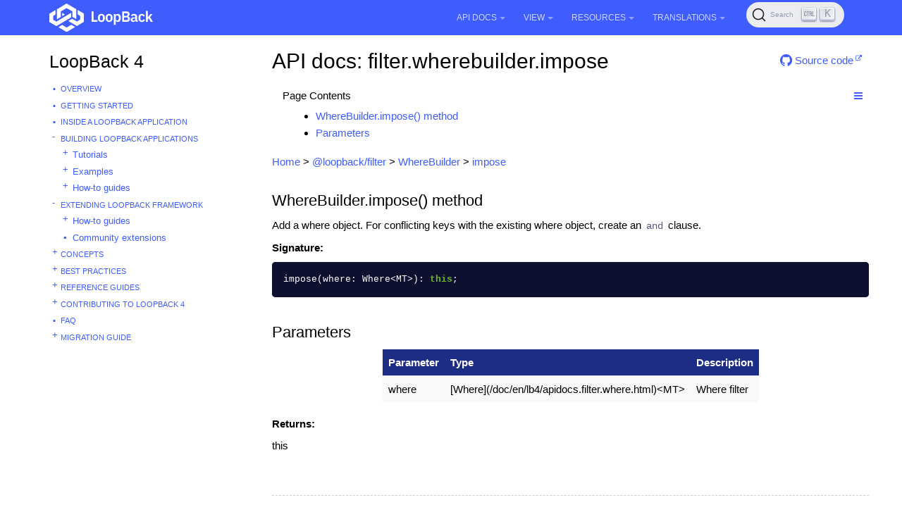

--- FILE ---
content_type: text/html; charset=utf-8
request_url: https://loopback.io/doc/en/lb4/apidocs.filter.wherebuilder.impose.html
body_size: 9069
content:
<!DOCTYPE html>
<head>
    

  <meta charset="utf-8">
  <meta http-equiv="X-UA-Compatible" content="IE=edge">
  <meta name="viewport" content="width=device-width, initial-scale=1">
  <meta name="description" content="">
  <meta name="keywords" content=" LoopBack 4.0, LoopBack 4, Node.js, TypeScript, OpenAPI">
  <title>API docs: filter.wherebuilder.impose | LoopBack Documentation</title>
  <link rel="stylesheet" href="https://loopback.io/css/syntax.css">

    <link rel="stylesheet" type="text/css" href="https://maxcdn.bootstrapcdn.com/font-awesome/4.5.0/css/font-awesome.min.css">
    <link rel="stylesheet" href="https://loopback.io/css/modern-business.css">
    <link rel="stylesheet" href="https://loopback.io/css/lavish-bootstrap.css">
    <link rel="stylesheet" href="https://loopback.io/css/customstyles.css">
    <link rel="stylesheet" href="https://loopback.io/css/theme-v4.css">

    <!-- Global site tag (gtag.js) - Google Analytics -->
<script async src="https://www.googletagmanager.com/gtag/js?id=UA-150726441-2"></script>
<script>
  window.dataLayer = window.dataLayer || [];
  function gtag(){dataLayer.push(arguments);}
  gtag('js', new Date());

  gtag('config', 'UA-150726441-2');
</script>


    <!-- github star button -->
    <script async defer src="https://buttons.github.io/buttons.js"></script>

    <script src="https://cdnjs.cloudflare.com/ajax/libs/jquery/3.7.1/jquery.min.js"></script>
    <script src="https://cdnjs.cloudflare.com/ajax/libs/jquery-cookie/1.4.1/jquery.cookie.min.js"></script>


    <script src="https://maxcdn.bootstrapcdn.com/bootstrap/3.3.4/js/bootstrap.min.js"></script>
    <script src="https://cdnjs.cloudflare.com/ajax/libs/anchor-js/5.0.0/anchor.min.js"></script>
    <script src="https://loopback.io/js/toc.js"></script>
    <script src="https://loopback.io/js/customscripts.js"></script>

    <link rel="shortcut icon" href="https://loopback.io/images/favicon.ico">

<!-- HTML5 Shim and Respond.js IE8 support of HTML5 elements and media queries -->
<!-- WARNING: Respond.js doesn't work if you view the page via file:// -->
<!--[if lt IE 9]>
<script src="https://oss.maxcdn.com/libs/html5shiv/3.7.0/html5shiv.js"></script>
<script src="https://oss.maxcdn.com/libs/respond.js/1.4.2/respond.min.js"></script>
<![endif]-->


    <script>
        $(function () {
            $('[data-toggle="tooltip"]').tooltip()
        })
    </script>
    
    <link rel="stylesheet" href="https://cdn.jsdelivr.net/npm/@docsearch/css@3"/>

    
    <script src="https://cdn.jsdelivr.net/npm/@docsearch/js@3"></script>
</head>
<body>

<!-- Navigation -->
<nav class="navbar navbar-inverse navbar-fixed-top">
    <div class="container topnavlinks">
        <div class="navbar-header">
            <button type="button" class="navbar-toggle" data-toggle="collapse" data-target="#bs-example-navbar-collapse-1">
                <span class="sr-only">Toggle navigation</span>
                <span class="icon-bar"></span>
                <span class="icon-bar"></span>
                <span class="icon-bar"></span>
            </button>
            <a class="fa fa-lg navbar-brand no_icon" href="https://loopback.io/doc/index.html">
              <img class="no_icon" style="width:147px;" src="https://loopback.io/images/branding/logo/white/loopback.svg">&nbsp;<span class="projectTitle"></span></a>
        </div>
        <div class="collapse navbar-collapse" id="bs-example-navbar-collapse-1">
            <ul class="nav navbar-nav navbar-right">
                <!-- entries without drop-downs appear here -->
                
                <!-- entries with drop-downs appear here -->
                <!-- conditional logic to control which topnav appears for the audience defined in the configuration file.-->
                
                
                <li class="dropdown">
                    <a href="#" class="dropdown-toggle" data-toggle="dropdown">API Docs<b class="caret"></b></a>
                    <ul class="dropdown-menu">
                        
                        <!-- page.url is /doc/en/lb4/apidocs.filter.wherebuilder.impose.html .... folderitem.url is  -->
                          
                            <li><a href="https://loopback.io/doc/en/lb4/apidocs.index.html" target="_blank">LoopBack 4</a></li>
                          
                        
                        <!-- page.url is /doc/en/lb4/apidocs.filter.wherebuilder.impose.html .... folderitem.url is  -->
                          
                            <li><a href="http://apidocs.loopback.io" target="_blank">LoopBack 3.x</a></li>
                          
                        
                    </ul>
                </li>
                
                <li class="dropdown">
                    <a href="#" class="dropdown-toggle" data-toggle="dropdown">View<b class="caret"></b></a>
                    <ul class="dropdown-menu">
                        
                        <!-- page.url is /doc/en/lb4/apidocs.filter.wherebuilder.impose.html .... folderitem.url is / -->
                          
                            <li><a href="/">LoopBack Overview</a></li>
                          
                        
                        <!-- page.url is /doc/en/lb4/apidocs.filter.wherebuilder.impose.html .... folderitem.url is /doc/en/lb4/ -->
                          
                            <li class="dropdownActive"><a href="/doc/en/lb4/">LoopBack 4</a></li>
                          
                        
                        <!-- page.url is /doc/en/lb4/apidocs.filter.wherebuilder.impose.html .... folderitem.url is /doc/en/lb3/ -->
                          
                            <li><a href="/doc/en/lb3/">LoopBack 3.x</a></li>
                          
                        
                        <!-- page.url is /doc/en/lb4/apidocs.filter.wherebuilder.impose.html .... folderitem.url is /doc/en/lb2/ -->
                          
                            <li><a href="/doc/en/lb2/">LoopBack 2.x</a></li>
                          
                        
                        <!-- page.url is /doc/en/lb4/apidocs.filter.wherebuilder.impose.html .... folderitem.url is /doc/en/community/ -->
                          
                            <li><a href="/doc/en/community/">Community projects</a></li>
                          
                        
                        <!-- page.url is /doc/en/lb4/apidocs.filter.wherebuilder.impose.html .... folderitem.url is /doc/en/contrib/ -->
                          
                            <li><a href="/doc/en/contrib/">Contributing to LoopBack</a></li>
                          
                        
                        <!-- page.url is /doc/en/lb4/apidocs.filter.wherebuilder.impose.html .... folderitem.url is /doc/en/sec/ -->
                          
                            <li><a href="/doc/en/sec/">Security advisories</a></li>
                          
                        
                    </ul>
                </li>
                
                <li class="dropdown">
                    <a href="#" class="dropdown-toggle" data-toggle="dropdown">Resources<b class="caret"></b></a>
                    <ul class="dropdown-menu">
                        
                        <!-- page.url is /doc/en/lb4/apidocs.filter.wherebuilder.impose.html .... folderitem.url is  -->
                          
                            <li><a href="https://github.com/strongloop/loopback.io" target="_blank">Docs Github Repo</a></li>
                          
                        
                        <!-- page.url is /doc/en/lb4/apidocs.filter.wherebuilder.impose.html .... folderitem.url is  -->
                          
                            <li><a href="https://groups.google.com/forum/#!forum/loopbackjs-announcements" target="_blank">Announcements Mailing List</a></li>
                          
                        
                        <!-- page.url is /doc/en/lb4/apidocs.filter.wherebuilder.impose.html .... folderitem.url is  -->
                          
                            <li><a href="https://groups.google.com/forum/#!forum/loopbackjs" target="_blank">Developer Forum</a></li>
                          
                        
                        <!-- page.url is /doc/en/lb4/apidocs.filter.wherebuilder.impose.html .... folderitem.url is  -->
                          
                            <li><a href="https://join.slack.com/t/loopbackio/shared_invite/zt-2s5ttd53m-yaYSDEpU5LSv9APk0KKVng" target="_blank">LoopBack on Slack</a></li>
                          
                        
                        <!-- page.url is /doc/en/lb4/apidocs.filter.wherebuilder.impose.html .... folderitem.url is  -->
                          
                            <li><a href="https://stackoverflow.com/questions/tagged/strongloop+or+loopback4+or+loopbackjs" target="_blank">LoopBack on Stack Overflow</a></li>
                          
                        
                        <!-- page.url is /doc/en/lb4/apidocs.filter.wherebuilder.impose.html .... folderitem.url is  -->
                          
                            <li><a href="https://strongloop.com/strongblog/tag_LoopBack.html" target="_blank">StrongLoop Blog - LoopBack</a></li>
                          
                        
                    </ul>
                </li>
                
                <li class="dropdown">
                    <a href="#" class="dropdown-toggle" data-toggle="dropdown">Translations<b class="caret"></b></a>
                    <ul class="dropdown-menu">
                        
                        <!-- page.url is /doc/en/lb4/apidocs.filter.wherebuilder.impose.html .... folderitem.url is /doc/es/lb2/ -->
                          
                            <li><a href="/doc/es/lb2/">Español (v2)</a></li>
                          
                        
                        <!-- page.url is /doc/en/lb4/apidocs.filter.wherebuilder.impose.html .... folderitem.url is /doc/es/lb4/ -->
                          
                            <li><a href="/doc/es/lb4/">Español (v4)</a></li>
                          
                        
                        <!-- page.url is /doc/en/lb4/apidocs.filter.wherebuilder.impose.html .... folderitem.url is /doc/fr/lb2/ -->
                          
                            <li><a href="/doc/fr/lb2/">Français (v2)</a></li>
                          
                        
                        <!-- page.url is /doc/en/lb4/apidocs.filter.wherebuilder.impose.html .... folderitem.url is /doc/fr/lb4/ -->
                          
                            <li><a href="/doc/fr/lb4/">Français (v4)</a></li>
                          
                        
                        <!-- page.url is /doc/en/lb4/apidocs.filter.wherebuilder.impose.html .... folderitem.url is /doc/ko/lb2/ -->
                          
                            <li><a href="/doc/ko/lb2/">한국어 (v2)</a></li>
                          
                        
                        <!-- page.url is /doc/en/lb4/apidocs.filter.wherebuilder.impose.html .... folderitem.url is /doc/ko/lb3/ -->
                          
                            <li><a href="/doc/ko/lb3/">한국어 (v3)</a></li>
                          
                        
                        <!-- page.url is /doc/en/lb4/apidocs.filter.wherebuilder.impose.html .... folderitem.url is /doc/pt-br/lb2/ -->
                          
                            <li><a href="/doc/pt-br/lb2/">Português (v2)</a></li>
                          
                        
                        <!-- page.url is /doc/en/lb4/apidocs.filter.wherebuilder.impose.html .... folderitem.url is /doc/pt-br/lb4/ -->
                          
                            <li><a href="/doc/pt-br/lb4/">Português (v4)</a></li>
                          
                        
                        <!-- page.url is /doc/en/lb4/apidocs.filter.wherebuilder.impose.html .... folderitem.url is /doc/ja/lb2/ -->
                          
                            <li><a href="/doc/ja/lb2/">日本語 (v2)</a></li>
                          
                        
                        <!-- page.url is /doc/en/lb4/apidocs.filter.wherebuilder.impose.html .... folderitem.url is /doc/ja/lb3/ -->
                          
                            <li><a href="/doc/ja/lb3/">日本語 (v3)</a></li>
                          
                        
                        <!-- page.url is /doc/en/lb4/apidocs.filter.wherebuilder.impose.html .... folderitem.url is /doc/ja/lb4/ -->
                          
                            <li><a href="/doc/ja/lb4/">日本語 (v4)</a></li>
                          
                        
                        <!-- page.url is /doc/en/lb4/apidocs.filter.wherebuilder.impose.html .... folderitem.url is /doc/ru/lb2/ -->
                          
                            <li><a href="/doc/ru/lb2/">Pусский (v2)</a></li>
                          
                        
                        <!-- page.url is /doc/en/lb4/apidocs.filter.wherebuilder.impose.html .... folderitem.url is /doc/zh/lb2/ -->
                          
                            <li><a href="/doc/zh/lb2/">中文 (v2)</a></li>
                          
                        
                        <!-- page.url is /doc/en/lb4/apidocs.filter.wherebuilder.impose.html .... folderitem.url is /doc/zh/lb4/ -->
                          
                            <li><a href="/doc/zh/lb4/">中文 (v4)</a></li>
                          
                        
                    </ul>
                </li>
                
                
                
                
                <li>
                  <span id="algolia-docsearch"></span>
                </li>
            </ul>
        </div>
      </div>
</nav>

<!-- Page Content -->
<div class="container">
    <!-- Content Row -->
    <div class="row">
        <!-- Sidebar Column -->
        <nav class="col-md-3 sidebar-col">
          











<!-- NOTE: sidebar = site.data.sidebars.mydoc_sidebar.entries -->
<div class="sidebarTitle"><a href="index.html">LoopBack 4</a></div>
<ul id="mysidebar" class="nav-list">
  

  
  
  <li class=" leaf-node  ">
    
    
      <a class="page-link" href="index.html">Overview</a>
    
      
  </li>
  


  
  
  <li class=" leaf-node  ">
    
    
      <a class="page-link" href="Getting-started.html">Getting started</a>
    
      
  </li>
  


  
  
  <li class=" leaf-node  ">
    
    
      <a class="page-link" href="Inside-LoopBack-Application.html">Inside a LoopBack Application</a>
    
      
  </li>
  


  
  
  <li class="  tree-parent-expand   ">
     <a class="show-hide" href="#"></span> 
    
      <a class="section-name" href="#">Building LoopBack Applications</a>
    
      
      <ul class="nav-list">
          

  
  
  <li class="  tree-parent   ">
     <a class="show-hide" href="#"></span> 
    
      <a class="page-link" href="Tutorials.html">Tutorials</a>
    
      
      <ul class="nav-list">
          

  
  
  <li class="  tree-parent   ">
     <a class="show-hide" href="#"></span> 
    
      <a class="page-link" href="todo-tutorial.html">Todo Tutorial</a>
    
      
      <ul class="nav-list">
          

  
  
  <li class=" leaf-node  ">
    
    
      <a class="page-link" href="todo-tutorial-scaffolding.html">Create your app scaffolding</a>
    
      
  </li>
  


  
  
  <li class=" leaf-node  ">
    
    
      <a class="page-link" href="todo-tutorial-model.html">Add the Todo model</a>
    
      
  </li>
  


  
  
  <li class=" leaf-node  ">
    
    
      <a class="page-link" href="todo-tutorial-datasource.html">Add a Datasource</a>
    
      
  </li>
  


  
  
  <li class=" leaf-node  ">
    
    
      <a class="page-link" href="todo-tutorial-repository.html">Add a Repository</a>
    
      
  </li>
  


  
  
  <li class=" leaf-node  ">
    
    
      <a class="page-link" href="todo-tutorial-controller.html">Add a Controller</a>
    
      
  </li>
  


  
  
  <li class=" leaf-node  ">
    
    
      <a class="page-link" href="todo-tutorial-putting-it-together.html">Putting it all together</a>
    
      
  </li>
  


  
  
  <li class=" leaf-node  ">
    
    
      <a class="page-link" href="todo-tutorial-geocoding-service.html">Bonus: Integrate with a geo-coding service</a>
    
      
  </li>
  



      </ul>
      
  </li>
  


  
  
  <li class="  tree-parent   ">
     <a class="show-hide" href="#"></span> 
    
      <a class="page-link" href="todo-list-tutorial.html">TodoList Tutorial</a>
    
      
      <ul class="nav-list">
          

  
  
  <li class=" leaf-node  ">
    
    
      <a class="page-link" href="todo-list-tutorial-model.html">Add TodoList Model</a>
    
      
  </li>
  


  
  
  <li class=" leaf-node  ">
    
    
      <a class="page-link" href="todo-list-tutorial-repository.html">Add TodoList Repository</a>
    
      
  </li>
  


  
  
  <li class="  tree-parent   ">
     <a class="show-hide" href="#"></span> 
    
      <a class="page-link" href="todo-list-tutorial-relations.html">Add Model Relations</a>
    
      
      <ul class="nav-list">
          

  
  
  <li class=" leaf-node  ">
    
    
      <a class="page-link" href="todo-list-tutorial-has-one-relation.html">Add a HasOne Relation</a>
    
      
  </li>
  



      </ul>
      
  </li>
  


  
  
  <li class=" leaf-node  ">
    
    
      <a class="page-link" href="todo-list-tutorial-controller.html">Add TodoList Controller</a>
    
      
  </li>
  


  
  
  <li class=" leaf-node  ">
    
    
      <a class="page-link" href="todo-list-tutorial-sqldb.html">Running on relational databases</a>
    
      
  </li>
  



      </ul>
      
  </li>
  


  
  
  <li class=" leaf-node  ">
    
    
      <a class="page-link" href="Connecting-to-back-end.html">Connecting to Back-end Service Tutorials</a>
    
      
  </li>
  


  
  
  <li class="  tree-parent   ">
     <a class="show-hide" href="#"></span> 
    
      <a class="page-link" href="soap-calculator-tutorial.html">SOAP Web Service Tutorial</a>
    
      
      <ul class="nav-list">
          

  
  
  <li class=" leaf-node  ">
    
    
      <a class="page-link" href="soap-calculator-tutorial-web-service-overview.html">SOAP Web Service Overview</a>
    
      
  </li>
  


  
  
  <li class=" leaf-node  ">
    
    
      <a class="page-link" href="soap-calculator-tutorial-scaffolding.html">App scaffolding</a>
    
      
  </li>
  


  
  
  <li class=" leaf-node  ">
    
    
      <a class="page-link" href="soap-calculator-tutorial-add-datasource.html">Add a Datasource</a>
    
      
  </li>
  


  
  
  <li class=" leaf-node  ">
    
    
      <a class="page-link" href="soap-calculator-tutorial-add-service.html">Add a Service</a>
    
      
  </li>
  


  
  
  <li class=" leaf-node  ">
    
    
      <a class="page-link" href="soap-calculator-tutorial-add-controller.html">Add a Controller</a>
    
      
  </li>
  


  
  
  <li class=" leaf-node  ">
    
    
      <a class="page-link" href="soap-calculator-tutorial-run-and-test.html">Run and Test it</a>
    
      
  </li>
  



      </ul>
      
  </li>
  


  
  
  <li class=" leaf-node  ">
    
    
      <a class="page-link" href="express-with-lb4-rest-tutorial.html">Creating an Express Application with LoopBack REST API</a>
    
      
  </li>
  


  
  
  <li class=" leaf-node  ">
    
    
      <a class="page-link" href="Authentication-tutorial.html">How to secure your LoopBack 4 application with JWT authentication</a>
    
      
  </li>
  


  
  
  <li class="  tree-parent   ">
     <a class="show-hide" href="#"></span> 
    
      <a class="page-link" href="core-tutorial.html">Build large scale Node.js projects with LoopBack 4</a>
    
      
      <ul class="nav-list">
          

  
  
  <li class=" leaf-node  ">
    
    
      <a class="page-link" href="core-tutorial-part1.html">Introduction of the application scenario</a>
    
      
  </li>
  


  
  
  <li class=" leaf-node  ">
    
    
      <a class="page-link" href="core-tutorial-part2.html">Architectural challenges</a>
    
      
  </li>
  


  
  
  <li class=" leaf-node  ">
    
    
      <a class="page-link" href="core-tutorial-part3.html">Context in action</a>
    
      
  </li>
  


  
  
  <li class=" leaf-node  ">
    
    
      <a class="page-link" href="core-tutorial-part4.html">Dependency injection</a>
    
      
  </li>
  


  
  
  <li class=" leaf-node  ">
    
    
      <a class="page-link" href="core-tutorial-part5.html">Extension point and extensions</a>
    
      
  </li>
  


  
  
  <li class=" leaf-node  ">
    
    
      <a class="page-link" href="core-tutorial-part6.html">Interception</a>
    
      
  </li>
  


  
  
  <li class=" leaf-node  ">
    
    
      <a class="page-link" href="core-tutorial-part7.html">Observation of life cycle events</a>
    
      
  </li>
  


  
  
  <li class=" leaf-node  ">
    
    
      <a class="page-link" href="core-tutorial-part8.html">Configuration</a>
    
      
  </li>
  


  
  
  <li class=" leaf-node  ">
    
    
      <a class="page-link" href="core-tutorial-part9.html">Discover and load artifacts by convention</a>
    
      
  </li>
  


  
  
  <li class=" leaf-node  ">
    
    
      <a class="page-link" href="core-tutorial-part10.html">Advanced Recipes</a>
    
      
  </li>
  


  
  
  <li class=" leaf-node  ">
    
    
      <a class="page-link" href="core-tutorial-part11.html">Summary</a>
    
      
  </li>
  



      </ul>
      
  </li>
  



      </ul>
      
  </li>
  


  
  
  <li class="  tree-parent   ">
     <a class="show-hide" href="#"></span> 
    
      <a class="page-link" href="Examples.html">Examples</a>
    
      
      <ul class="nav-list">
          

  
  
  <li class=" leaf-node  ">
    
    
      <a class="page-link" href="Community-examples.html">Community examples</a>
    
      
  </li>
  



      </ul>
      
  </li>
  


  
  
  <li class="  tree-parent   ">
     <a class="show-hide" href="#"></span> 
    
      <a class="section-name" href="#">How-to guides</a>
    
      
      <ul class="nav-list">
          

  
  
  <li class="  tree-parent   ">
     <a class="show-hide" href="#"></span> 
    
      <a class="section-name" href="#">Building REST APIs</a>
    
      
      <ul class="nav-list">
          

  
  
  <li class=" leaf-node  ">
    
    
      <a class="page-link" href="Creating-crud-rest-apis.html">Creating CRUD REST APIs from a model</a>
    
      
  </li>
  


  
  
  <li class=" leaf-node  ">
    
    
      <a class="page-link" href="Customizing-how-openapi-spec-is-served.html">Customizing how OpenAPI spec is served</a>
    
      
  </li>
  


  
  
  <li class=" leaf-node  ">
    
    
      <a class="page-link" href="Customizing-routes.html">Customizing routes</a>
    
      
  </li>
  


  
  
  <li class=" leaf-node  ">
    
    
      <a class="page-link" href="Dynamic-models-repositories-controllers.html">Dynamically adding models, repositories, and controllers</a>
    
      
  </li>
  


  
  
  <li class=" leaf-node  ">
    
    
      <a class="page-link" href="Self-hosted-rest-api-explorer.html">Self-hosted REST API Explorer</a>
    
      
  </li>
  


  
  
  <li class=" leaf-node  ">
    
    
      <a class="page-link" href="Serving-static-files.html">Serving Static Files</a>
    
      
  </li>
  


  
  
  <li class=" leaf-node  ">
    
    
      <a class="page-link" href="Accessing-http-request-response.html">Accessing HTTP Request and Response Objects</a>
    
      
  </li>
  


  
  
  <li class=" leaf-node  ">
    
    
      <a class="page-link" href="File-upload-download.html">Uploading and Downloading Files</a>
    
      
  </li>
  


  
  
  <li class=" leaf-node  ">
    
    
      <a class="page-link" href="Express-middleware.html">Using Express Middleware</a>
    
      
  </li>
  


  
  
  <li class=" leaf-node  ">
    
    
      <a class="page-link" href="Using-strong-error-handler.html">Using strong-error-handler</a>
    
      
  </li>
  


  
  
  <li class=" leaf-node  ">
    
    
      <a class="page-link" href="Boot-and-Mount-a-LoopBack-3-application.html">Boot and Mount a LoopBack 3 Application</a>
    
      
  </li>
  


  
  
  <li class=" leaf-node  ">
    
    
      <a class="page-link" href="Integrating-with-api-connect.html">Integrating with API Connect</a>
    
      
  </li>
  


  
  
  <li class=" leaf-node  ">
    
    
      <a class="page-link" href="Accepting-messagepack-over-http.html">Accepting MessagePack over HTTP</a>
    
      
  </li>
  



      </ul>
      
  </li>
  


  
  
  <li class="  tree-parent   ">
     <a class="show-hide" href="#"></span> 
    
      <a class="section-name" href="#">Creating Other Forms of APIs</a>
    
      
      <ul class="nav-list">
          

  
  
  <li class=" leaf-node  ">
    
    
      <a class="page-link" href="GraphQL.html">Creating GraphQL APIs</a>
    
      
  </li>
  


  
  
  <li class=" leaf-node  ">
    
    
      <a class="page-link" href="Using-openapi-to-graphql.html">Using OpenAPI-to-GraphQL</a>
    
      
  </li>
  



      </ul>
      
  </li>
  


  
  
  <li class="  tree-parent   ">
     <a class="show-hide" href="#"></span> 
    
      <a class="page-link" href="Creating-artifacts-runtime.html">Creating Artifacts at Runtime</a>
    
      
      <ul class="nav-list">
          

  
  
  <li class=" leaf-node  ">
    
    
      <a class="page-link" href="Creating-model-runtime.html">Creating Model at Runtime</a>
    
      
  </li>
  


  
  
  <li class=" leaf-node  ">
    
    
      <a class="page-link" href="Creating-datasource-runtime.html">Creating DataSource at Runtime</a>
    
      
  </li>
  


  
  
  <li class=" leaf-node  ">
    
    
      <a class="page-link" href="Creating-repository-runtime.html">Creating Repositories at Runtime</a>
    
      
  </li>
  



      </ul>
      
  </li>
  


  
  
  <li class="  tree-parent   ">
     <a class="show-hide" href="#"></span> 
    
      <a class="section-name" href="#">Building frontend applications</a>
    
      
      <ul class="nav-list">
          

  
  
  <li class=" leaf-node  ">
    
    
      <a class="page-link" href="Building-frontend-angular-application.html">Building an Angular Application from OpenAPI Specification</a>
    
      
  </li>
  



      </ul>
      
  </li>
  


  
  
  <li class=" leaf-node  ">
    
    
      <a class="page-link" href="Customizing-server-configuration.html">Customizing Server configuration</a>
    
      
  </li>
  


  
  
  <li class=" leaf-node  ">
    
    
      <a class="page-link" href="Migrate-from-legacy-sequence.html">Migrate from Legacy Sequence</a>
    
      
  </li>
  


  
  
  <li class=" leaf-node  ">
    
    
      <a class="page-link" href="Running-cron-jobs.html">Running cron jobs</a>
    
      
  </li>
  


  
  
  <li class="  tree-parent   ">
     <a class="show-hide" href="#"></span> 
    
      <a class="section-name" href="#">Accessing Databases</a>
    
      
      <ul class="nav-list">
          

  
  
  <li class=" leaf-node  ">
    
    
      <a class="page-link" href="Configuring-datasource.html">Configuring DataSource</a>
    
      
  </li>
  


  
  
  <li class="  tree-parent   ">
     <a class="show-hide" href="#"></span> 
    
      <a class="page-link" href="Working-with-data.html">Working with data</a>
    
      
      <ul class="nav-list">
          

  
  
  <li class="  tree-parent   ">
     <a class="show-hide" href="#"></span> 
    
      <a class="page-link" href="Querying-data.html">Querying data</a>
    
      
      <ul class="nav-list">
          

  
  
  <li class=" leaf-node  ">
    
    
      <a class="page-link" href="Fields-filter.html">Fields filter</a>
    
      
  </li>
  


  
  
  <li class=" leaf-node  ">
    
    
      <a class="page-link" href="Include-filter.html">Include filter</a>
    
      
  </li>
  


  
  
  <li class=" leaf-node  ">
    
    
      <a class="page-link" href="Limit-filter.html">Limit filter</a>
    
      
  </li>
  


  
  
  <li class=" leaf-node  ">
    
    
      <a class="page-link" href="Order-filter.html">Order filter</a>
    
      
  </li>
  


  
  
  <li class=" leaf-node  ">
    
    
      <a class="page-link" href="Skip-filter.html">Skip filter</a>
    
      
  </li>
  


  
  
  <li class=" leaf-node  ">
    
    
      <a class="page-link" href="Where-filter.html">Where filter</a>
    
      
  </li>
  



      </ul>
      
  </li>
  



      </ul>
      
  </li>
  


  
  
  <li class=" leaf-node  ">
    
    
      <a class="page-link" href="Using-database-transactions.html">Using Database Transactions</a>
    
      
  </li>
  


  
  
  <li class=" leaf-node  ">
    
    
      <a class="page-link" href="Database-migrations.html">Database Migrations</a>
    
      
  </li>
  


  
  
  <li class=" leaf-node  ">
    
    
      <a class="page-link" href="Executing-database-commands.html">Executing database commands</a>
    
      
  </li>
  


  
  
  <li class="  tree-parent   ">
     <a class="show-hide" href="#"></span> 
    
      <a class="section-name" href="#">Using Sequelize</a>
    
      
      <ul class="nav-list">
          

  
  
  <li class=" leaf-node  ">
    
    
      <a class="page-link" href="Using-sequelize-with-loopback.html">How to use Sequelize with LoopBack</a>
    
      
  </li>
  



      </ul>
      
  </li>
  


  
  
  <li class="  tree-parent   ">
     <a class="show-hide" href="#"></span> 
    
      <a class="section-name" href="#">Using TypeORM</a>
    
      
      <ul class="nav-list">
          

  
  
  <li class=" leaf-node  ">
    
    
      <a class="page-link" href="Using-typeorm-with-loopback.html">How to use TypeORM with LoopBack</a>
    
      
  </li>
  



      </ul>
      
  </li>
  



      </ul>
      
  </li>
  


  
  
  <li class="  tree-parent   ">
     <a class="show-hide" href="#"></span> 
    
      <a class="page-link" href="Accessing-services.html">Accessing Services</a>
    
      
      <ul class="nav-list">
          

  
  
  <li class=" leaf-node  ">
    
    
      <a class="page-link" href="Calling-soap-web-services.html">Calling SOAP Web services</a>
    
      
  </li>
  


  
  
  <li class=" leaf-node  ">
    
    
      <a class="page-link" href="Calling-rest-apis.html">Calling REST APIs</a>
    
      
  </li>
  



      </ul>
      
  </li>
  


  
  
  <li class=" leaf-node  ">
    
    
      <a class="page-link" href="Parsing-requests-guide.html">Parsing requests</a>
    
      
  </li>
  


  
  
  <li class="  tree-parent   ">
     <a class="show-hide" href="#"></span> 
    
      <a class="page-link" href="Validation.html">Validating Data</a>
    
      
      <ul class="nav-list">
          

  
  
  <li class=" leaf-node  ">
    
    
      <a class="page-link" href="Validation-REST-layer.html">Validation in REST Layer</a>
    
      
  </li>
  


  
  
  <li class=" leaf-node  ">
    
    
      <a class="page-link" href="Validation-controller-repo-service-layer.html">Validation in the Controller, Repository and Service Layer</a>
    
      
  </li>
  


  
  
  <li class=" leaf-node  ">
    
    
      <a class="page-link" href="Validation-ORM-layer.html">Validation in ORM Layer</a>
    
      
  </li>
  



      </ul>
      
  </li>
  


  
  
  <li class="  tree-parent   ">
     <a class="show-hide" href="#"></span> 
    
      <a class="page-link" href="Configuring-applications.html">Configuring Applications</a>
    
      
      <ul class="nav-list">
          

  
  
  <li class=" leaf-node  ">
    
    
      <a class="page-link" href="Application-setup-tips.html">Tips for Application Setup</a>
    
      
  </li>
  



      </ul>
      
  </li>
  


  
  
  <li class="  tree-parent   ">
     <a class="show-hide" href="#"></span> 
    
      <a class="section-name" href="#">Securing Applications</a>
    
      
      <ul class="nav-list">
          

  
  
  <li class="  tree-parent   ">
     <a class="show-hide" href="#"></span> 
    
      <a class="page-link" href="Authentication-overview.html">Authentication</a>
    
      
      <ul class="nav-list">
          

  
  
  <li class=" leaf-node  ">
    
    
      <a class="page-link" href="Authentication-tutorial.html">Apply JWT Authentication in Todo Example</a>
    
      
  </li>
  


  
  
  <li class="  tree-parent   ">
     <a class="show-hide" href="#"></span> 
    
      <a class="page-link" href="Loopback-component-authentication.html">Authentication Component</a>
    
      
      <ul class="nav-list">
          

  
  
  <li class=" leaf-node  ">
    
    
      <a class="page-link" href="Authentication-component-decorator.html">Authentication Decorator</a>
    
      
  </li>
  


  
  
  <li class=" leaf-node  ">
    
    
      <a class="page-link" href="Authentication-component-action.html">Authentication Action</a>
    
      
  </li>
  


  
  
  <li class=" leaf-node  ">
    
    
      <a class="page-link" href="Authentication-component-strategy.html">Authentication Strategy</a>
    
      
  </li>
  


  
  
  <li class=" leaf-node  ">
    
    
      <a class="page-link" href="Authentication-component-options.html">Managing Custom Authentication Strategy Options</a>
    
      
  </li>
  



      </ul>
      
  </li>
  


  
  
  <li class=" leaf-node  ">
    
    
      <a class="page-link" href="JWT-authentication-extension.html">JWT Authentication Extension</a>
    
      
  </li>
  


  
  
  <li class=" leaf-node  ">
    
    
      <a class="page-link" href="Implement-your-own-strategy.html">Implement your own authentication strategy</a>
    
      
  </li>
  


  
  
  <li class=" leaf-node  ">
    
    
      <a class="page-link" href="Authentication-passport.html">Passport Adapter for Authentication</a>
    
      
  </li>
  



      </ul>
      
  </li>
  


  
  
  <li class="  tree-parent   ">
     <a class="show-hide" href="#"></span> 
    
      <a class="page-link" href="Authorization-overview.html">Authorization</a>
    
      
      <ul class="nav-list">
          

  
  
  <li class=" leaf-node  ">
    
    
      <a class="page-link" href="RBAC-with-authorization.html">RBAC with Authorization System</a>
    
      
  </li>
  


  
  
  <li class="  tree-parent   ">
     <a class="show-hide" href="#"></span> 
    
      <a class="page-link" href="Loopback-component-authorization.html">Authorization Component</a>
    
      
      <ul class="nav-list">
          

  
  
  <li class=" leaf-node  ">
    
    
      <a class="page-link" href="Authorization-component-interceptor.html">Interceptor</a>
    
      
  </li>
  


  
  
  <li class=" leaf-node  ">
    
    
      <a class="page-link" href="Authorization-component-decorator.html">Decorator</a>
    
      
  </li>
  


  
  
  <li class=" leaf-node  ">
    
    
      <a class="page-link" href="Authorization-component-authorizer.html">Authorizer</a>
    
      
  </li>
  


  
  
  <li class=" leaf-node  ">
    
    
      <a class="page-link" href="Authorization-component-decision-matrix.html">Decision Matrix</a>
    
      
  </li>
  


  
  
  <li class=" leaf-node  ">
    
    
      <a class="page-link" href="Authorization-component-enforcer.html">Enforcer</a>
    
      
  </li>
  



      </ul>
      
  </li>
  



      </ul>
      
  </li>
  



      </ul>
      
  </li>
  


  
  
  <li class="  tree-parent   ">
     <a class="show-hide" href="#"></span> 
    
      <a class="page-link" href="Deployment.html">Deploying Applications</a>
    
      
      <ul class="nav-list">
          

  
  
  <li class=" leaf-node  ">
    
    
      <a class="page-link" href="Enabling-https.html">Enabling HTTPS</a>
    
      
  </li>
  


  
  
  <li class=" leaf-node  ">
    
    
      <a class="page-link" href="Deploying-to-IBM-Cloud.html">Deploying to IBM Cloud</a>
    
      
  </li>
  


  
  
  <li class=" leaf-node  ">
    
    
      <a class="page-link" href="deploying_to_ibm_cloud_kubernetes.html">Deploying to Kubernetes on IBM Cloud</a>
    
      
  </li>
  


  
  
  <li class=" leaf-node  ">
    
    
      <a class="page-link" href="deploying-with-pm2-and-nginx.html">Deploying with pm2 and nginx</a>
    
      
  </li>
  


  
  
  <li class=" leaf-node  ">
    
    
      <a class="page-link" href="Appsody-LoopBack.html">Developing and Deploying LoopBack Applications with Appsody</a>
    
      
  </li>
  


  
  
  <li class=" leaf-node  ">
    
    
      <a class="page-link" href="Running-cron-jobs.html">Running cron jobs</a>
    
      
  </li>
  


  
  
  <li class=" leaf-node  ">
    
    
      <a class="page-link" href="Health.html">Health check</a>
    
      
  </li>
  


  
  
  <li class=" leaf-node  ">
    
    
      <a class="page-link" href="Metrics.html">Metrics for Prometheus</a>
    
      
  </li>
  


  
  
  <li class=" leaf-node  ">
    
    
      <a class="page-link" href="Pooling.html">Pooling</a>
    
      
  </li>
  



      </ul>
      
  </li>
  


  
  
  <li class="  tree-parent   ">
     <a class="show-hide" href="#"></span> 
    
      <a class="page-link" href="Troubleshooting.html">Troubleshooting</a>
    
      
      <ul class="nav-list">
          

  
  
  <li class=" leaf-node  ">
    
    
      <a class="page-link" href="Setting-debug-strings.html">Setting debug strings</a>
    
      
  </li>
  


  
  
  <li class=" leaf-node  ">
    
    
      <a class="page-link" href="Logging.html">Logging</a>
    
      
  </li>
  


  
  
  <li class=" leaf-node  ">
    
    
      <a class="page-link" href="Context-explorer.html">Context Explorer</a>
    
      
  </li>
  


  
  
  <li class=" leaf-node  ">
    
    
      <a class="page-link" href="Debugging-tests-with-mocha.html">Debugging tests with Mocha</a>
    
      
  </li>
  



      </ul>
      
  </li>
  



      </ul>
      
  </li>
  



      </ul>
      
  </li>
  


  
  
  <li class="  tree-parent-expand   ">
     <a class="show-hide" href="#"></span> 
    
      <a class="page-link" href="Extending-LoopBack-4.html">Extending LoopBack Framework</a>
    
      
      <ul class="nav-list">
          

  
  
  <li class="  tree-parent   ">
     <a class="show-hide" href="#"></span> 
    
      <a class="section-name" href="#">How-to guides</a>
    
      
      <ul class="nav-list">
          

  
  
  <li class=" leaf-node  ">
    
    
      <a class="page-link" href="Creating-components.html">Creating components</a>
    
      
  </li>
  


  
  
  <li class=" leaf-node  ">
    
    
      <a class="page-link" href="Creating-decorators.html">Creating decorators</a>
    
      
  </li>
  


  
  
  <li class=" leaf-node  ">
    
    
      <a class="page-link" href="creating-components-rest-api.html">Contributing REST API</a>
    
      
  </li>
  


  
  
  <li class=" leaf-node  ">
    
    
      <a class="page-link" href="creating-components-services.html">Creating services</a>
    
      
  </li>
  


  
  
  <li class=" leaf-node  ">
    
    
      <a class="page-link" href="Creating-servers.html">Creating servers</a>
    
      
  </li>
  


  
  
  <li class=" leaf-node  ">
    
    
      <a class="page-link" href="Extending-request-body-parsing.html">Extending request body parsing</a>
    
      
  </li>
  


  
  
  <li class=" leaf-node  ">
    
    
      <a class="page-link" href="Extension-life-cycle.html">Extension life cycle</a>
    
      
  </li>
  


  
  
  <li class=" leaf-node  ">
    
    
      <a class="page-link" href="Extending-OpenAPI-specification.html">Extending OpenAPI specification</a>
    
      
  </li>
  


  
  
  <li class=" leaf-node  ">
    
    
      <a class="page-link" href="Extending-Model-API-builder.html">Extending Model API builder</a>
    
      
  </li>
  


  
  
  <li class=" leaf-node  ">
    
    
      <a class="page-link" href="Testing-your-extension.html">Testing your extension</a>
    
      
  </li>
  



      </ul>
      
  </li>
  


  
  
  <li class=" leaf-node  ">
    
    
      <a class="page-link" href="Community-extensions.html">Community extensions</a>
    
      
  </li>
  



      </ul>
      
  </li>
  


  
  
  <li class="  tree-parent   ">
     <a class="show-hide" href="#"></span> 
    
      <a class="page-link" href="Concepts.html">Concepts</a>
    
      
      <ul class="nav-list">
          

  
  
  <li class=" leaf-node  ">
    
    
      <a class="page-link" href="Crafting-LoopBack-4.html">Crafting LoopBack 4</a>
    
      
  </li>
  


  
  
  <li class="  tree-parent   ">
     <a class="show-hide" href="#"></span> 
    
      <a class="section-name" href="#">Core</a>
    
      
      <ul class="nav-list">
          

  
  
  <li class=" leaf-node  ">
    
    
      <a class="page-link" href="Application.html">Application</a>
    
      
  </li>
  


  
  
  <li class=" leaf-node  ">
    
    
      <a class="page-link" href="Component.html">Component</a>
    
      
  </li>
  


  
  
  <li class=" leaf-node  ">
    
    
      <a class="page-link" href="Context.html">Context</a>
    
      
  </li>
  


  
  
  <li class=" leaf-node  ">
    
    
      <a class="page-link" href="Binding.html">Binding</a>
    
      
  </li>
  


  
  
  <li class=" leaf-node  ">
    
    
      <a class="page-link" href="Dependency-injection.html">Dependency Injection</a>
    
      
  </li>
  


  
  
  <li class=" leaf-node  ">
    
    
      <a class="page-link" href="Interceptor.html">Interceptor</a>
    
      
  </li>
  


  
  
  <li class=" leaf-node  ">
    
    
      <a class="page-link" href="Life-cycle.html">Life Cycle Event and Observer</a>
    
      
  </li>
  


  
  
  <li class=" leaf-node  ">
    
    
      <a class="page-link" href="Extension-point-and-extensions.html">Extension point and extensions</a>
    
      
  </li>
  


  
  
  <li class=" leaf-node  ">
    
    
      <a class="page-link" href="Service.html">Service</a>
    
      
  </li>
  


  
  
  <li class=" leaf-node  ">
    
    
      <a class="page-link" href="Booting-an-Application.html">Booter</a>
    
      
  </li>
  


  
  
  <li class="  tree-parent   ">
     <a class="show-hide" href="#"></span> 
    
      <a class="page-link" href="Decorators.html">Decorators</a>
    
      
      <ul class="nav-list">
          

  
  
  <li class=" leaf-node  ">
    
    
      <a class="page-link" href="Decorators_openapi.html">OpenAPI Decorators</a>
    
      
  </li>
  


  
  
  <li class=" leaf-node  ">
    
    
      <a class="page-link" href="Decorators_inject.html">Dependency Injection Decorator</a>
    
      
  </li>
  


  
  
  <li class=" leaf-node  ">
    
    
      <a class="page-link" href="Decorators_authenticate.html">Authentication Decorator</a>
    
      
  </li>
  


  
  
  <li class=" leaf-node  ">
    
    
      <a class="page-link" href="Decorators_authorize.html">Authorization Decorators</a>
    
      
  </li>
  


  
  
  <li class=" leaf-node  ">
    
    
      <a class="page-link" href="Decorators_service.html">Service Decorators</a>
    
      
  </li>
  


  
  
  <li class=" leaf-node  ">
    
    
      <a class="page-link" href="Decorators_repository.html">Repository Decorators</a>
    
      
  </li>
  



      </ul>
      
  </li>
  


  
  
  <li class=" leaf-node  ">
    
    
      <a class="page-link" href="Mixin.html">Mixin</a>
    
      
  </li>
  



      </ul>
      
  </li>
  


  
  
  <li class="  tree-parent   ">
     <a class="show-hide" href="#"></span> 
    
      <a class="section-name" href="#">REST APIs</a>
    
      
      <ul class="nav-list">
          

  
  
  <li class=" leaf-node  ">
    
    
      <a class="page-link" href="Server.html">Server</a>
    
      
  </li>
  


  
  
  <li class="  tree-parent   ">
     <a class="show-hide" href="#"></span> 
    
      <a class="page-link" href="Sequence.html">Sequence</a>
    
      
      <ul class="nav-list">
          

  
  
  <li class=" leaf-node  ">
    
    
      <a class="page-link" href="REST-middleware-sequence.html">Middleware based sequence</a>
    
      
  </li>
  


  
  
  <li class=" leaf-node  ">
    
    
      <a class="page-link" href="REST-action-sequence.html">Action based sequence</a>
    
      
  </li>
  


  
  
  <li class=" leaf-node  ">
    
    
      <a class="page-link" href="Advanced-sequence-topics.html">Advanced topics</a>
    
      
  </li>
  


  
  
  <li class=" leaf-node  ">
    
    
      <a class="page-link" href="Routing-requests.html">Routing requests</a>
    
      
  </li>
  


  
  
  <li class=" leaf-node  ">
    
    
      <a class="page-link" href="Parsing-requests.html">Parsing requests</a>
    
      
  </li>
  


  
  
  <li class=" leaf-node  ">
    
    
      <a class="page-link" href="Working-with-express-middleware.html">Working with Express Middleware</a>
    
      
  </li>
  



      </ul>
      
  </li>
  


  
  
  <li class=" leaf-node  ">
    
    
      <a class="page-link" href="Middleware.html">Middleware</a>
    
      
  </li>
  


  
  
  <li class=" leaf-node  ">
    
    
      <a class="page-link" href="Route.html">Route</a>
    
      
  </li>
  


  
  
  <li class=" leaf-node  ">
    
    
      <a class="page-link" href="Controller.html">Controller</a>
    
      
  </li>
  


  
  
  <li class=" leaf-node  ">
    
    
      <a class="page-link" href="Request-response-cycle.html">Request/response cycle</a>
    
      
  </li>
  



      </ul>
      
  </li>
  


  
  
  <li class="  tree-parent   ">
     <a class="show-hide" href="#"></span> 
    
      <a class="section-name" href="#">Data Access</a>
    
      
      <ul class="nav-list">
          

  
  
  <li class=" leaf-node  ">
    
    
      <a class="page-link" href="Model.html">Model</a>
    
      
  </li>
  


  
  
  <li class="  tree-parent   ">
     <a class="show-hide" href="#"></span> 
    
      <a class="page-link" href="Relations.html">Relations</a>
    
      
      <ul class="nav-list">
          

  
  
  <li class=" leaf-node  ">
    
    
      <a class="page-link" href="HasMany-relation.html">HasMany Relation</a>
    
      
  </li>
  


  
  
  <li class=" leaf-node  ">
    
    
      <a class="page-link" href="BelongsTo-relation.html">BelongsTo Relation</a>
    
      
  </li>
  


  
  
  <li class=" leaf-node  ">
    
    
      <a class="page-link" href="HasOne-relation.html">HasOne Relation</a>
    
      
  </li>
  


  
  
  <li class=" leaf-node  ">
    
    
      <a class="page-link" href="HasManyThrough-relation.html">HasManyThrough Relation</a>
    
      
  </li>
  


  
  
  <li class=" leaf-node  ">
    
    
      <a class="page-link" href="ReferencesMany-relation.html">ReferencesMany Relation</a>
    
      
  </li>
  


  
  
  <li class=" leaf-node  ">
    
    
      <a class="page-link" href="Polymorphic-relation.html">Polymorphic Relation</a>
    
      
  </li>
  



      </ul>
      
  </li>
  


  
  
  <li class=" leaf-node  ">
    
    
      <a class="page-link" href="Repository.html">Repository</a>
    
      
  </li>
  


  
  
  <li class=" leaf-node  ">
    
    
      <a class="page-link" href="DataSource.html">DataSource</a>
    
      
  </li>
  



      </ul>
      
  </li>
  



      </ul>
      
  </li>
  


  
  
  <li class="  tree-parent   ">
     <a class="show-hide" href="#"></span> 
    
      <a class="page-link" href="Best-practices.html">Best practices</a>
    
      
      <ul class="nav-list">
          

  
  
  <li class=" leaf-node  ">
    
    
      <a class="page-link" href="Defining-the-API-using-code-first-approach.html">Defining the API using code-first approach</a>
    
      
  </li>
  


  
  
  <li class=" leaf-node  ">
    
    
      <a class="page-link" href="Defining-your-testing-strategy.html">Defining your testing strategy</a>
    
      
  </li>
  


  
  
  <li class=" leaf-node  ">
    
    
      <a class="page-link" href="Testing-your-application.html">Testing your application</a>
    
      
  </li>
  



      </ul>
      
  </li>
  


  
  
  <li class="  tree-parent   ">
     <a class="show-hide" href="#"></span> 
    
      <a class="section-name" href="#">Reference guides</a>
    
      
      <ul class="nav-list">
          

  
  
  <li class=" leaf-node  ">
    
    
      <a class="page-link" href="Loopback-application-layout.html">LoopBack 4 Application Layout</a>
    
      
  </li>
  


  
  
  <li class=" leaf-node  ">
    
    
      <a class="page-link" href="apidocs.index.html">API docs</a>
    
      
  </li>
  


  
  
  <li class=" leaf-node  ">
    
    
      <a class="page-link" href="Reserved-binding-keys.html">Reserved binding keys</a>
    
      
  </li>
  


  
  
  <li class=" leaf-node  ">
    
    
      <a class="page-link" href="Error-codes.html">Error codes</a>
    
      
  </li>
  


  
  
  <li class=" leaf-node  ">
    
    
      <a class="page-link" href="LoopBack-types.html">LoopBack Types</a>
    
      
  </li>
  


  
  
  <li class="  tree-parent   ">
     <a class="show-hide" href="#"></span> 
    
      <a class="page-link" href="Command-line-interface.html">CLI References</a>
    
      
      <ul class="nav-list">
          

  
  
  <li class=" leaf-node  ">
    
    
      <a class="page-link" href="Application-generator.html">Application generator</a>
    
      
  </li>
  


  
  
  <li class=" leaf-node  ">
    
    
      <a class="page-link" href="Controller-generator.html">Controller generator</a>
    
      
  </li>
  


  
  
  <li class=" leaf-node  ">
    
    
      <a class="page-link" href="DataSource-generator.html">DataSource generator</a>
    
      
  </li>
  


  
  
  <li class=" leaf-node  ">
    
    
      <a class="page-link" href="Importing-LB3-models.html">Import models from LoopBack 3</a>
    
      
  </li>
  


  
  
  <li class=" leaf-node  ">
    
    
      <a class="page-link" href="Model-generator.html">Model generator</a>
    
      
  </li>
  


  
  
  <li class=" leaf-node  ">
    
    
      <a class="page-link" href="Discovering-models.html">Model discovery</a>
    
      
  </li>
  


  
  
  <li class=" leaf-node  ">
    
    
      <a class="page-link" href="Relation-generator.html">Relation generator</a>
    
      
  </li>
  


  
  
  <li class=" leaf-node  ">
    
    
      <a class="page-link" href="Repository-generator.html">Repository generator</a>
    
      
  </li>
  


  
  
  <li class=" leaf-node  ">
    
    
      <a class="page-link" href="Rest-Crud-generator.html">REST CRUD model endpoints generator</a>
    
      
  </li>
  


  
  
  <li class=" leaf-node  ">
    
    
      <a class="page-link" href="Service-generator.html">Service generator</a>
    
      
  </li>
  


  
  
  <li class=" leaf-node  ">
    
    
      <a class="page-link" href="OpenAPI-generator.html">OpenAPI generator</a>
    
      
  </li>
  


  
  
  <li class=" leaf-node  ">
    
    
      <a class="page-link" href="Life-cycle-observer-generator.html">Life cycle observer generator</a>
    
      
  </li>
  


  
  
  <li class=" leaf-node  ">
    
    
      <a class="page-link" href="Interceptor-generator.html">Interceptor generator</a>
    
      
  </li>
  


  
  
  <li class=" leaf-node  ">
    
    
      <a class="page-link" href="Extension-generator.html">Extension generator</a>
    
      
  </li>
  


  
  
  <li class=" leaf-node  ">
    
    
      <a class="page-link" href="Download-examples.html">Download examples</a>
    
      
  </li>
  


  
  
  <li class=" leaf-node  ">
    
    
      <a class="page-link" href="Update-generator.html">Update project dependencies</a>
    
      
  </li>
  


  
  
  <li class=" leaf-node  ">
    
    
      <a class="page-link" href="Copyright-generator.html">Generate copyright/license headers</a>
    
      
  </li>
  



      </ul>
      
  </li>
  


  
  
  <li class="  tree-parent   ">
     <a class="show-hide" href="#"></span> 
    
      <a class="page-link" href="Connectors-reference.html">Connectors reference</a>
    
      
      <ul class="nav-list">
          

  
  
  <li class=" leaf-node  ">
    
    
      <a class="page-link" href="Memory-connector.html">Memory connector</a>
    
      
  </li>
  


  
  
  <li class="  tree-parent   ">
     <a class="show-hide" href="#"></span> 
    
      <a class="page-link" href="Database-connectors.html">Database connectors</a>
    
      
      <ul class="nav-list">
          

  
  
  <li class=" leaf-node  ">
    
    
      <a class="page-link" href="Cassandra-connector.html">Cassandra connector</a>
    
      
  </li>
  


  
  
  <li class=" leaf-node  ">
    
    
      <a class="page-link" href="Cloudant-connector.html">Cloudant connector</a>
    
      
  </li>
  


  
  
  <li class=" leaf-node  ">
    
    
      <a class="page-link" href="Couchdb2-connector.html">CouchDB 2.x connector</a>
    
      
  </li>
  


  
  
  <li class=" leaf-node  ">
    
    
      <a class="page-link" href="DashDB.html">DashDB connector</a>
    
      
  </li>
  


  
  
  <li class=" leaf-node  ">
    
    
      <a class="page-link" href="DB2-connector.html">IBM Db2 (for Linux, Unix, Windows) connector</a>
    
      
  </li>
  


  
  
  <li class=" leaf-node  ">
    
    
      <a class="page-link" href="DB2-for-i-connector.html">IBM Db2 for i connector</a>
    
      
  </li>
  


  
  
  <li class=" leaf-node  ">
    
    
      <a class="page-link" href="DB2-for-z-OS-connector.html">IBM Db2 for z/OS connector</a>
    
      
  </li>
  


  
  
  <li class=" leaf-node  ">
    
    
      <a class="page-link" href="Informix.html">Informix connector</a>
    
      
  </li>
  


  
  
  <li class="  tree-parent   ">
     <a class="show-hide" href="#"></span> 
    
      <a class="page-link" href="MongoDB-connector.html">MongoDB connector</a>
    
      
      <ul class="nav-list">
          

  
  
  <li class=" leaf-node  ">
    
    
      <a class="page-link" href="Connecting-to-MongoDB.html">MongoDB Connector Tutorial</a>
    
      
  </li>
  


  
  
  <li class=" leaf-node  ">
    
    
      <a class="page-link" href="Using-MongoLab.html">Using MongoLab</a>
    
      
  </li>
  



      </ul>
      
  </li>
  


  
  
  <li class="  tree-parent   ">
     <a class="show-hide" href="#"></span> 
    
      <a class="page-link" href="MySQL-connector.html">MySQL connector</a>
    
      
      <ul class="nav-list">
          

  
  
  <li class=" leaf-node  ">
    
    
      <a class="page-link" href="Connecting-to-MySQL.html">MySQL Connector Tutorial</a>
    
      
  </li>
  



      </ul>
      
  </li>
  


  
  
  <li class="  tree-parent   ">
     <a class="show-hide" href="#"></span> 
    
      <a class="page-link" href="Oracle-connector.html">Oracle connector</a>
    
      
      <ul class="nav-list">
          

  
  
  <li class=" leaf-node  ">
    
    
      <a class="page-link" href="Installing-the-Oracle-connector.html">Installing the Oracle connector</a>
    
      
  </li>
  


  
  
  <li class=" leaf-node  ">
    
    
      <a class="page-link" href="Connecting-to-Oracle.html">Oracle connector tutorial</a>
    
      
  </li>
  



      </ul>
      
  </li>
  


  
  
  <li class="  tree-parent   ">
     <a class="show-hide" href="#"></span> 
    
      <a class="page-link" href="PostgreSQL-connector.html">PostgreSQL connector</a>
    
      
      <ul class="nav-list">
          

  
  
  <li class=" leaf-node  ">
    
    
      <a class="page-link" href="Connecting-to-PostgreSQL.html">PostgreSQL connector tutorial</a>
    
      
  </li>
  



      </ul>
      
  </li>
  


  
  
  <li class=" leaf-node  ">
    
    
      <a class="page-link" href="Redis-connector.html">Redis connector</a>
    
      
  </li>
  


  
  
  <li class="  tree-parent   ">
     <a class="show-hide" href="#"></span> 
    
      <a class="page-link" href="kv-redis-connector.html">Redis key-value connector</a>
    
      
      <ul class="nav-list">
          

  
  
  <li class=" leaf-node  ">
    
    
      <a class="page-link" href="Example-kv-connector.html">KV connector example</a>
    
      
  </li>
  



      </ul>
      
  </li>
  


  
  
  <li class="  tree-parent   ">
     <a class="show-hide" href="#"></span> 
    
      <a class="page-link" href="SQL-Server-connector.html">SQL Server connector</a>
    
      
      <ul class="nav-list">
          

  
  
  <li class=" leaf-node  ">
    
    
      <a class="page-link" href="Connecting-to-Microsoft-SQL-Server.html">SQL Server connector tutorial</a>
    
      
  </li>
  



      </ul>
      
  </li>
  


  
  
  <li class=" leaf-node  ">
    
    
      <a class="page-link" href="SQLite3.html">SQLite3 connector</a>
    
      
  </li>
  


  
  
  <li class=" leaf-node  ">
    
    
      <a class="page-link" href="zOSconnectEE.html">z/OS Connect Enterprise Edition connector</a>
    
      
  </li>
  



      </ul>
      
  </li>
  


  
  
  <li class="  tree-parent   ">
     <a class="show-hide" href="#"></span> 
    
      <a class="page-link" href="Other-connectors.html">Other connectors</a>
    
      
      <ul class="nav-list">
          

  
  
  <li class=" leaf-node  ">
    
    
      <a class="page-link" href="JSON-RPC-connector.html">JSON RPC connector</a>
    
      
  </li>
  


  
  
  <li class=" leaf-node  ">
    
    
      <a class="page-link" href="MQLight-connector.html">MQ Light connector</a>
    
      
  </li>
  


  
  
  <li class="  tree-parent   ">
     <a class="show-hide" href="#"></span> 
    
      <a class="page-link" href="REST-connector.html">REST connector</a>
    
      
      <ul class="nav-list">
          

  
  
  <li class=" leaf-node  ">
    
    
      <a class="page-link" href="REST-connector-example.html">REST connector example</a>
    
      
  </li>
  



      </ul>
      
  </li>
  


  
  
  <li class="  tree-parent   ">
     <a class="show-hide" href="#"></span> 
    
      <a class="page-link" href="SOAP-connector.html">SOAP connector</a>
    
      
      <ul class="nav-list">
          

  
  
  <li class=" leaf-node  ">
    
    
      <a class="page-link" href="Strong-soap.html">Strong-soap</a>
    
      
  </li>
  


  
  
  <li class=" leaf-node  ">
    
    
      <a class="page-link" href="SOAP-Connector-example.html">SOAP connector example</a>
    
      
  </li>
  


  
  
  <li class=" leaf-node  ">
    
    
      <a class="page-link" href="Connecting-to-SOAP.html">Connecting to SOAP web services</a>
    
      
  </li>
  



      </ul>
      
  </li>
  


  
  
  <li class=" leaf-node  ">
    
    
      <a class="page-link" href="OpenAPI-connector.html">OpenAPI connector</a>
    
      
  </li>
  



      </ul>
      
  </li>
  


  
  
  <li class=" leaf-node  ">
    
    
      <a class="page-link" href="Community-connectors.html">Community connectors</a>
    
      
  </li>
  



      </ul>
      
  </li>
  


  
  
  <li class=" leaf-node  ">
    
    
      <a class="page-link" href="changelog.index.html">Change logs</a>
    
      
  </li>
  


  
  
  <li class=" leaf-node  ">
    
    
      <a class="page-link" href="Deploy-for-GDPR-readiness.html">Considerations for GDPR readiness</a>
    
      
  </li>
  



      </ul>
      
  </li>
  


  
  
  <li class="  tree-parent   ">
     <a class="show-hide" href="#"></span> 
    
      <a class="page-link" href="code-contrib-lb4.html">Contributing to LoopBack 4</a>
    
      
      <ul class="nav-list">
          

  
  
  <li class=" leaf-node  ">
    
    
      <a class="page-link" href="submitting_a_pr.html">Submitting a pull request to LoopBack 4</a>
    
      
  </li>
  



      </ul>
      
  </li>
  


  
  
  <li class=" leaf-node  ">
    
    
      <a class="page-link" href="FAQ.html">FAQ</a>
    
      
  </li>
  


  
  
  <li class="  tree-parent   ">
     <a class="show-hide" href="#"></span> 
    
      <a class="page-link" href="migration-overview.html">Migration guide</a>
    
      
      <ul class="nav-list">
          

  
  
  <li class=" leaf-node  ">
    
    
      <a class="page-link" href="Understanding-the-differences.html">Understanding the differences</a>
    
      
  </li>
  


  
  
  <li class=" leaf-node  ">
    
    
      <a class="page-link" href="LB3-vs-LB4-booting.html">Booting process</a>
    
      
  </li>
  


  
  
  <li class=" leaf-node  ">
    
    
      <a class="page-link" href="LB3-vs-LB4-request-response-cycle.html">Request/response cycle</a>
    
      
  </li>
  


  
  
  <li class=" leaf-node  ">
    
    
      <a class="page-link" href="migration-mounting-lb3app.html">Mounting a LoopBack 3 application</a>
    
      
  </li>
  


  
  
  <li class=" leaf-node  ">
    
    
      <a class="page-link" href="migration-express-middleware.html">Express middleware</a>
    
      
  </li>
  


  
  
  <li class=" leaf-node  ">
    
    
      <a class="page-link" href="migration-datasources.html">Datasources</a>
    
      
  </li>
  


  
  
  <li class="  tree-parent   ">
     <a class="show-hide" href="#"></span> 
    
      <a class="page-link" href="migration-models-overview.html">Migrating models</a>
    
      
      <ul class="nav-list">
          

  
  
  <li class=" leaf-node  ">
    
    
      <a class="page-link" href="migration-models-core.html">Model definitions and built-in APIs</a>
    
      
  </li>
  


  
  
  <li class=" leaf-node  ">
    
    
      <a class="page-link" href="migration-models-relations.html">Relations</a>
    
      
  </li>
  


  
  
  <li class=" leaf-node  ">
    
    
      <a class="page-link" href="migration-models-methods.html">Custom methods</a>
    
      
  </li>
  


  
  
  <li class=" leaf-node  ">
    
    
      <a class="page-link" href="migration-models-remoting-hooks.html">Remoting hooks</a>
    
      
  </li>
  


  
  
  <li class=" leaf-node  ">
    
    
      <a class="page-link" href="migration-models-operation-hooks.html">CRUD operation hooks</a>
    
      
  </li>
  


  
  
  <li class=" leaf-node  ">
    
    
      <a class="page-link" href="migration-models-mixins.html">Mixins</a>
    
      
  </li>
  



      </ul>
      
  </li>
  


  
  
  <li class=" leaf-node  ">
    
    
      <a class="page-link" href="migration-boot-scripts.html">Boot scripts</a>
    
      
  </li>
  


  
  
  <li class="  tree-parent   ">
     <a class="show-hide" href="#"></span> 
    
      <a class="page-link" href="migration-auth-overview.html">Authentication & authorization</a>
    
      
      <ul class="nav-list">
          

  
  
  <li class=" leaf-node  ">
    
    
      <a class="page-link" href="migration-auth-access-control-example.html">Access control example</a>
    
      
  </li>
  


  
  
  <li class=" leaf-node  ">
    
    
      <a class="page-link" href="migration-authentication.html">Built-in models and authentication</a>
    
      
  </li>
  


  
  
  <li class=" leaf-node  ">
    
    
      <a class="page-link" href="migration-auth-passport.html">Passport</a>
    
      
  </li>
  


  
  
  <li class=" leaf-node  ">
    
    
      <a class="page-link" href="migration-auth-oauth2.html">OAuth2 Provider</a>
    
      
  </li>
  



      </ul>
      
  </li>
  


  
  
  <li class=" leaf-node  ">
    
    
      <a class="page-link" href="migration-cli.html">CLI</a>
    
      
  </li>
  


  
  
  <li class="  tree-parent   ">
     <a class="show-hide" href="#"></span> 
    
      <a class="page-link" href="migration-extensions-overview.html">Components and extensions</a>
    
      
      <ul class="nav-list">
          

  
  
  <li class=" leaf-node  ">
    
    
      <a class="page-link" href="migration-extensions-project-layout.html">Project layout</a>
    
      
  </li>
  


  
  
  <li class=" leaf-node  ">
    
    
      <a class="page-link" href="migration-extensions-models.html">Models</a>
    
      
  </li>
  


  
  
  <li class=" leaf-node  ">
    
    
      <a class="page-link" href="migration-extensions-current-context.html">Current context</a>
    
      
  </li>
  


  
  
  <li class=" leaf-node  ">
    
    
      <a class="page-link" href="migration-extensions-mixins.html">Mixins</a>
    
      
  </li>
  


  
  
  <li class=" leaf-node  ">
    
    
      <a class="page-link" href="migration-extensions-rest-api.html">REST API</a>
    
      
  </li>
  



      </ul>
      
  </li>
  


  
  
  <li class=" leaf-node  ">
    
    
      <a class="page-link" href="migration-clients.html">Clients (API consumers)</a>
    
      
  </li>
  


  
  
  <li class=" leaf-node  ">
    
    
      <a class="page-link" href="migration-not-planned.html">Features not planned</a>
    
      
  </li>
  



      </ul>
      
  </li>
  



</ul>

        </nav>
        <!-- Content Column -->
        <div class="col-md-9">
            
<div class="post-header">
   <h1 class="post-title-main">API docs: filter.wherebuilder.impose</h1>
   
       <a target="_blank" href="https://github.com/loopbackio/loopback-next/tree/master/packages/filter" class="githubEditButton" role="button"><i class="fa fa-github fa-lg"></i> Source code</a>
   
</div>

<div class="post-content">





 
   
<!-- this handles the automatic toc. use ## for subheads to auto-generate the on-page minitoc. if you use html tags, you must supply an ID for the heading element in order for it to appear in the minitoc. -->
<script>
;$(function() {
  var level = parseInt(3, 10);
  if (level === 1) {level = 'h2'}
  if (level === 2) {level = 'h2,h3'}
  if (level === 3) {level = 'h2,h3,h4'}
  if (level === 4) {level = 'h2,h3,h4,h5'}

  // Add a new level for changelog files which use h1,h2,h3
  if (level === 0) {level = 'h1,h2,h3,h4,h5'}

  var toc = $('#toc')

  toc.toc({minimumHeaders: 0, listType: 'ul', showSpeed: 0, headers: level})

  /* this offset helps with the space taken up by the floating toolbar */
  toc.on('click', 'a', function() {
    var target = $(this.getAttribute('href')),
      scroll_target = target.offset().top

    $(window).scrollTop(scroll_target - 10)
    return false
  })
  .on('click', '.toc-expand-button', function() {
    toc.find('> ul').slideToggle('fast');
  })
})
</script>

<div id="toc">
  <span class="toc-title">Page Contents</span>
  <button type="button" class="btn btn-link toc-expand-button">
    <i class="fa fa-bars"></i>
  </button>
</div>

 

    <!-- Do not edit this file. It is automatically generated by API Documenter. -->

<p><a href="/doc/en/lb4/apidocs.index.html">Home</a> &gt; <a href="/doc/en/lb4/apidocs.filter.html">@loopback/filter</a> &gt; <a href="/doc/en/lb4/apidocs.filter.wherebuilder.html">WhereBuilder</a> &gt; <a href="/doc/en/lb4/apidocs.filter.wherebuilder.impose.html">impose</a></p>

<h2 id="wherebuilderimpose-method">WhereBuilder.impose() method</h2>

<p>Add a where object. For conflicting keys with the existing where object, create an <code class="language-plaintext highlighter-rouge">and</code> clause.</p>

<p><strong>Signature:</strong></p>

<div class="language-typescript highlighter-rouge"><div class="highlight"><pre class="highlight"><code><span class="nx">impose</span><span class="p">(</span><span class="nx">where</span><span class="p">:</span> <span class="nx">Where</span><span class="o">&lt;</span><span class="nx">MT</span><span class="o">&gt;</span><span class="p">):</span> <span class="k">this</span><span class="p">;</span>
</code></pre></div></div>

<h2 id="parameters">Parameters</h2>

<table><thead><tr><th>

Parameter


</th><th>

Type


</th><th>

Description


</th></tr></thead>
<tbody><tr><td>

where


</td><td>

[Where](/doc/en/lb4/apidocs.filter.where.html)<!-- -->&lt;MT&gt;


</td><td>

Where filter


</td></tr>
</tbody></table>

<p><strong>Returns:</strong></p>

<p>this</p>



    <div class="tags">
      
    </div>
</div>

<hr class="shaded"/>

<footer id="container">
            <div class="row">
                <div class="col-md-6 footer-left">
               &copy;2026 IBM / StrongLoop. All rights reserved. <br />
 Site last generated: Jan 15, 2026
              </div>
              <div class="col-md-6 footer-right">
                <p><img src="https://loopback.io/images/company_logo.png" alt="Company logo"/></p>
              </div>
            </div>
</footer>


        </div>
        <!-- /.row -->
</div>
<!-- /.container -->
    </div>
    <script type="text/javascript">
        docsearch({
          appId: 'JHHAZ68MS2',
          apiKey: 'd5ea594dd98a77b9e4b27fb69776fa9f',
          indexName: 'loopback',
          container: '#algolia-docsearch',
          searchParameters: {
            facetFilters: ['lang:en']
          }
        });
      
      </script>

</body>

</html>
